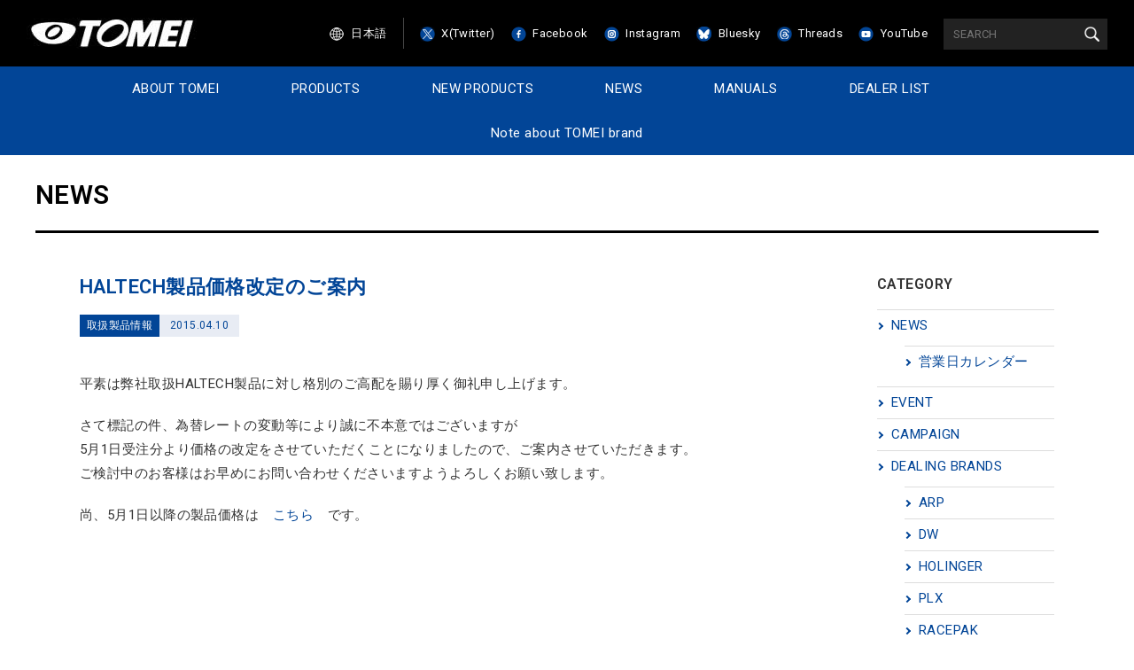

--- FILE ---
content_type: text/html; charset=UTF-8
request_url: https://www.tomei-p.co.jp/news/sales-info/720/
body_size: 4785
content:
<!doctype html>
<html>
  <head>
    <meta charset="UTF-8">
    <meta name="description" content="1968年にチューナーで日産ワークスドライバーでもあった鈴木誠一が城北ライダースの仲間とともに「東名自動車」を設立し、2018年で創業50年を迎えます。そう、東名は「車好き」「チューニング好き」が集まって設立された会社です。">
    <meta name="keywords" content="東名パワード,'TOMEI POWERED',TOMEI,TOKYO,東京,町田,エンジン,カムシャフト">
    <meta name="viewport" content="width=device-width">
    <meta property="og:title" content="TOMEI POWERED INC.">
    <meta property="og:type" content="website">
    <meta property="og:description" content="1968年にチューナーで日産ワークスドライバーでもあった鈴木誠一が城北ライダースの仲間とともに「東名自動車」を設立し、2018年で創業50年を迎えます。そう、東名は「車好き」「チューニング好き」が集まって設立された会社です。">
    <meta property="og:url" content="https://www.tomei-p.co.jp">
    <meta property="og:image" content="https://www.tomei-p.co.jp/wp2016/wp-content/themes/tomei-p/img/og.jpg">
    <meta property="og:site_name" content="TOMEI POWERED INC.">
    <title>HALTECH製品価格改定のご案内 &#8212; TOMEI POWERED INC.</title>
    <link rel="icon" href="/favicon.ico">
    <link rel="stylesheet" href="https://www.tomei-p.co.jp/wp2016/wp-content/themes/tomei-p/css/reset.css">
    <link rel="stylesheet" href="https://fonts.googleapis.com/css?family=Roboto:400,600,900">
    <link rel="stylesheet" href="https://www.tomei-p.co.jp/wp2016/wp-content/themes/tomei-p/js/slick/slick.css">
    <link rel="stylesheet" href="https://www.tomei-p.co.jp/wp2016/wp-content/themes/tomei-p/js/slick/slick-theme.css">
    <link rel="stylesheet" media="all" href="https://www.tomei-p.co.jp/wp2016/wp-content/themes/tomei-p/style.css?0829">
    <script src="https://www.tomei-p.co.jp/wp2016/wp-content/themes/tomei-p/js/jquery.min.js"></script>
    <script src="https://www.tomei-p.co.jp/wp2016/wp-content/themes/tomei-p/js/jquery.easing.min.js"></script>
    <script src="https://www.tomei-p.co.jp/wp2016/wp-content/themes/tomei-p/js/slick/slick.min.js"></script>
    <script src="https://www.tomei-p.co.jp/wp2016/wp-content/themes/tomei-p/script.js?0125"></script>
    <script src="https://www.google-analytics.com/urchin.js"></script>
    <script>
      var _gaq = _gaq || [];
      _gaq.push(['_setAccount', 'UA-2904313-2']);
      _gaq.push(['_trackPageview']);

      (function() {
        var ga = document.createElement('script'); ga.type = 'text/javascript'; ga.async = true;
        ga.src = ('https:' == document.location.protocol ? 'https://ssl' : 'http://www') + '.google-analytics.com/ga.js';
        var s = document.getElementsByTagName('script')[0]; s.parentNode.insertBefore(ga, s);
      })();
    </script>
  </head>

  <body class="single single-post postid-720 single-format-standard haltech%e8%a3%bd%e5%93%81%e4%be%a1%e6%a0%bc%e6%94%b9%e5%ae%9a%e3%81%ae%e3%81%94%e6%a1%88%e5%86%85-2 in-category-sales-info" onunload=""><div id="loading"><div></div></div>

    <div id="fb-root"></div>
    <script>(function(d, s, id) {
      var js, fjs = d.getElementsByTagName(s)[0];
      if (d.getElementById(id)) return;
      js = d.createElement(s); js.id = id;
      js.src = "//connect.facebook.net/ja_JP/sdk.js#xfbml=1&version=v2.7";
      fjs.parentNode.insertBefore(js, fjs);
    }(document, 'script', 'facebook-jssdk'));</script>



    <div id="header-set">

      <header>
        <h1><a href="https://www.tomei-p.co.jp"><img src="https://www.tomei-p.co.jp/wp2016/wp-content/themes/tomei-p/img/header-logo.jpg" alt="TOMEI POWERED INC."></a></h1>

        <nav id="header-nav">
          <ul>
            <li><a href="#" id="lang-en" class="ja"><img src="https://www.tomei-p.co.jp/wp2016/wp-content/themes/tomei-p/img/header-icon-global.jpg" alt=""> ENGLISH</a><a href="#" id="lang-ja" class="en"><img src="https://www.tomei-p.co.jp/wp2016/wp-content/themes/tomei-p/img/header-icon-global.jpg" alt=""> 日本語</a></li>
            <li><a href="https://twitter.com/tomeipowered" target="_blank"><img src="https://www.tomei-p.co.jp/wp2016/wp-content/themes/tomei-p/img/header-icon-tw.jpg" alt=""> X(Twitter)</a></li>
            <li><a href="https://www.facebook.com/TOMEIFuns" target="_blank"><img src="https://www.tomei-p.co.jp/wp2016/wp-content/themes/tomei-p/img/header-icon-fb.jpg" alt=""> Facebook</a></li>
            <li><a href="https://www.instagram.com/tomei_84/" target="_blank"><img src="https://www.tomei-p.co.jp/wp2016/wp-content/themes/tomei-p/img/header-icon-ig.jpg" alt=""> Instagram</a></li>
            <li><a href="https://bsky.app/profile/tomei-p.co.jp" target="_blank"><img src="https://www.tomei-p.co.jp/wp2016/wp-content/themes/tomei-p/img/header-icon-bs.jpg" alt=""> Bluesky</a></li>
            <li><a href="https://www.threads.net/@tomei_84" target="_blank"><img src="https://www.tomei-p.co.jp/wp2016/wp-content/themes/tomei-p/img/header-icon-ts.jpg" alt=""> Threads</a></li>
            <li><a href="https://www.youtube.com/channel/UCuIlE4EatWlCLe9p060Iaaw" target="_blank"><img src="https://www.tomei-p.co.jp/wp2016/wp-content/themes/tomei-p/img/header-icon-yt.jpg" alt=""> YouTube</a></li>
            <li>
              <form action="/products/" method="get">
                <input type="hidden" name="type" value="1">
                <input type="text" name="keyword" placeholder="SEARCH"><input type="submit" value="">
              </form>
            </li>
          </ul>
        </nav>
      </header>

      <nav id="g-navi">
        <ul>
          <li><a href="https://www.tomei-p.co.jp/about/"><span class="ja">東名パワードとは</span><span class="en">ABOUT TOMEI</span></a></li>
          <li><a href="https://www.tomei-p.co.jp/products/"><span class="ja">製品検索</span><span class="en">PRODUCTS</span></a></li>
          <li><a href="https://www.tomei-p.co.jp/media/"><span class="ja">新製品</span><span class="en">NEW PRODUCTS</span></a></li>
          <li><a href="https://www.tomei-p.co.jp/news/"><span class="ja">お知らせ</span><span class="en">NEWS</span></a></li>
          <li><a href="https://www.tomei-p.co.jp/manuals/"><span class="ja">取扱説明書</span><span class="en">MANUALS</span></a></li>
          <li><a href="https://www.tomei-p.co.jp/dealer/"><span class="ja">ディーラーリスト</span><span class="en">DEALER LIST</a></span></li>
          <li><span class="ja"><a href="https://tomei-p.stores.jp/" target="_blank">オンラインストア</a></span></li>
　　　　　<li><span class="en"><a href="https://www.tomei-p.co.jp/tomei-brand/">Note about TOMEI brand</a></span></li>
        </ul>
      </nav>

      <div id="g-navi-btn" class="sp"><img src="https://www.tomei-p.co.jp/wp2016/wp-content/themes/tomei-p/img/header-sp-btn.png" alt=""></div>

    </div>



    <div id="wrapper">

      <div id="page-header"></div>

      <div id="main"><!-- archive.php -->
        <h2 class="content-title"><span class="ja">お知らせ</span><span class="en">NEWS</span></h2>

        <div id="news-archive">
          <div id="left">
                          <article class="post-720 post type-post status-publish format-standard hentry category-sales-info">
                <h3 class="post-title"><a href="https://www.tomei-p.co.jp/news/sales-info/720/">HALTECH製品価格改定のご案内</a></h3>
                <div class="post-cat"><span class="ja">取扱製品情報</span><span class="en">取扱製品情報</span></div><div class="post-date">2015.04.10</div>
                <div class="content-body"><p>平素は弊社取扱HALTECH製品に対し格別のご高配を賜り厚く御礼申し上げます。</p>
<p>さて標記の件、為替レートの変動等により誠に不本意ではございますが<br />
5月1日受注分より価格の改定をさせていただくことになりましたので、ご案内させていただきます。<br />
ご検討中のお客様はお早めにお問い合わせくださいますようよろしくお願い致します。</p>
<p>尚、5月1日以降の製品価格は　<a href="http://www.tomei-p.co.jp/pricelist/news/haltech201505.pdf">こちら</a>　です。</p>
</div>
              </article>

                      </div>

          <div id="right">
            <h4><span class="ja">カテゴリー</span><span class="en">CATEGORY</span></h4>
            <div id="side-category">
              <ul class="ja">
                	<li class="cat-item cat-item-13"><a href="https://www.tomei-p.co.jp/news/category/info/" >お知らせ</a>
<ul class='children'>
	<li class="cat-item cat-item-34"><a href="https://www.tomei-p.co.jp/news/category/info/business-calendar/" >営業日カレンダー</a>
</li>
</ul>
</li>
	<li class="cat-item cat-item-14"><a href="https://www.tomei-p.co.jp/news/category/event/" >イベント情報</a>
</li>
	<li class="cat-item cat-item-15"><a href="https://www.tomei-p.co.jp/news/category/campaign/" >キャンペーン</a>
</li>
	<li class="cat-item cat-item-16"><a href="https://www.tomei-p.co.jp/news/category/sales-info/" >取扱製品情報</a>
<ul class='children'>
	<li class="cat-item cat-item-19"><a href="https://www.tomei-p.co.jp/news/category/sales-info/arp/" >ARP</a>
</li>
	<li class="cat-item cat-item-32"><a href="https://www.tomei-p.co.jp/news/category/sales-info/dw/" >DW</a>
</li>
	<li class="cat-item cat-item-21"><a href="https://www.tomei-p.co.jp/news/category/sales-info/holinger/" >HOLINGER</a>
</li>
	<li class="cat-item cat-item-22"><a href="https://www.tomei-p.co.jp/news/category/sales-info/plx/" >PLX</a>
</li>
	<li class="cat-item cat-item-23"><a href="https://www.tomei-p.co.jp/news/category/sales-info/racepak/" >RACEPAK</a>
</li>
</ul>
</li>
	<li class="cat-item cat-item-35"><a href="https://www.tomei-p.co.jp/news/category/%e6%8e%a1%e7%94%a8%e6%83%85%e5%a0%b1/" >採用情報</a>
</li>
	<li class="cat-item cat-item-18"><a href="https://www.tomei-p.co.jp/news/category/product-info/" >製品情報</a>
<ul class='children'>
	<li class="cat-item cat-item-33"><a href="https://www.tomei-p.co.jp/news/category/product-info/nla/" >生産廃止</a>
</li>
</ul>
</li>
              </ul>
              <ul class="en" id="side-category-en">
                	<li class="cat-item cat-item-13"><a href="https://www.tomei-p.co.jp/news/category/info/" >お知らせ</a>
<ul class='children'>
	<li class="cat-item cat-item-34"><a href="https://www.tomei-p.co.jp/news/category/info/business-calendar/" >営業日カレンダー</a>
</li>
</ul>
</li>
	<li class="cat-item cat-item-14"><a href="https://www.tomei-p.co.jp/news/category/event/" >イベント情報</a>
</li>
	<li class="cat-item cat-item-15"><a href="https://www.tomei-p.co.jp/news/category/campaign/" >キャンペーン</a>
</li>
	<li class="cat-item cat-item-16"><a href="https://www.tomei-p.co.jp/news/category/sales-info/" >取扱製品情報</a>
<ul class='children'>
	<li class="cat-item cat-item-19"><a href="https://www.tomei-p.co.jp/news/category/sales-info/arp/" >ARP</a>
</li>
	<li class="cat-item cat-item-32"><a href="https://www.tomei-p.co.jp/news/category/sales-info/dw/" >DW</a>
</li>
	<li class="cat-item cat-item-21"><a href="https://www.tomei-p.co.jp/news/category/sales-info/holinger/" >HOLINGER</a>
</li>
	<li class="cat-item cat-item-22"><a href="https://www.tomei-p.co.jp/news/category/sales-info/plx/" >PLX</a>
</li>
	<li class="cat-item cat-item-23"><a href="https://www.tomei-p.co.jp/news/category/sales-info/racepak/" >RACEPAK</a>
</li>
</ul>
</li>
	<li class="cat-item cat-item-35"><a href="https://www.tomei-p.co.jp/news/category/%e6%8e%a1%e7%94%a8%e6%83%85%e5%a0%b1/" >採用情報</a>
</li>
	<li class="cat-item cat-item-18"><a href="https://www.tomei-p.co.jp/news/category/product-info/" >製品情報</a>
<ul class='children'>
	<li class="cat-item cat-item-33"><a href="https://www.tomei-p.co.jp/news/category/product-info/nla/" >生産廃止</a>
</li>
</ul>
</li>
              </ul>
              <script>
                $(function(){
                  var en = $('#side-category-en').html();
                  en = en.replace(/お知らせ/g, 'NEWS').replace(/イベント情報/g, 'EVENT').replace(/キャンペーン/g,'CAMPAIGN').replace(/取扱製品情報/g,'DEALING BRANDS').replace(/製品情報/g,'PRODUCTS');
                  $('#side-category-en').html(en);
                });
              </script>
            </div>

            <h4><span class="ja">アーカイブ</span><span class="en">ARCHIVE</span></h4>
            <div id="side-archive">
              <select name="archive-dropdown" onChange='document.location.href=this.options[this.selectedIndex].value;' class="ja">
                <option value="">月を選択</option>
                	<option value='https://www.tomei-p.co.jp/news/date/2026/02/'> 2026年2月 &nbsp;(1)</option>
	<option value='https://www.tomei-p.co.jp/news/date/2026/01/'> 2026年1月 &nbsp;(8)</option>
	<option value='https://www.tomei-p.co.jp/news/date/2025/12/'> 2025年12月 &nbsp;(8)</option>
	<option value='https://www.tomei-p.co.jp/news/date/2025/11/'> 2025年11月 &nbsp;(7)</option>
	<option value='https://www.tomei-p.co.jp/news/date/2025/10/'> 2025年10月 &nbsp;(6)</option>
	<option value='https://www.tomei-p.co.jp/news/date/2025/09/'> 2025年9月 &nbsp;(3)</option>
	<option value='https://www.tomei-p.co.jp/news/date/2025/08/'> 2025年8月 &nbsp;(8)</option>
	<option value='https://www.tomei-p.co.jp/news/date/2025/07/'> 2025年7月 &nbsp;(7)</option>
	<option value='https://www.tomei-p.co.jp/news/date/2025/06/'> 2025年6月 &nbsp;(4)</option>
	<option value='https://www.tomei-p.co.jp/news/date/2025/05/'> 2025年5月 &nbsp;(10)</option>
	<option value='https://www.tomei-p.co.jp/news/date/2025/04/'> 2025年4月 &nbsp;(4)</option>
	<option value='https://www.tomei-p.co.jp/news/date/2025/03/'> 2025年3月 &nbsp;(4)</option>
	<option value='https://www.tomei-p.co.jp/news/date/2025/02/'> 2025年2月 &nbsp;(2)</option>
	<option value='https://www.tomei-p.co.jp/news/date/2025/01/'> 2025年1月 &nbsp;(7)</option>
	<option value='https://www.tomei-p.co.jp/news/date/2024/12/'> 2024年12月 &nbsp;(3)</option>
	<option value='https://www.tomei-p.co.jp/news/date/2024/11/'> 2024年11月 &nbsp;(5)</option>
	<option value='https://www.tomei-p.co.jp/news/date/2024/10/'> 2024年10月 &nbsp;(2)</option>
	<option value='https://www.tomei-p.co.jp/news/date/2024/09/'> 2024年9月 &nbsp;(4)</option>
	<option value='https://www.tomei-p.co.jp/news/date/2024/08/'> 2024年8月 &nbsp;(6)</option>
	<option value='https://www.tomei-p.co.jp/news/date/2024/07/'> 2024年7月 &nbsp;(3)</option>
	<option value='https://www.tomei-p.co.jp/news/date/2024/06/'> 2024年6月 &nbsp;(3)</option>
	<option value='https://www.tomei-p.co.jp/news/date/2024/05/'> 2024年5月 &nbsp;(7)</option>
	<option value='https://www.tomei-p.co.jp/news/date/2024/04/'> 2024年4月 &nbsp;(3)</option>
	<option value='https://www.tomei-p.co.jp/news/date/2024/03/'> 2024年3月 &nbsp;(4)</option>
	<option value='https://www.tomei-p.co.jp/news/date/2024/02/'> 2024年2月 &nbsp;(1)</option>
	<option value='https://www.tomei-p.co.jp/news/date/2024/01/'> 2024年1月 &nbsp;(3)</option>
	<option value='https://www.tomei-p.co.jp/news/date/2023/12/'> 2023年12月 &nbsp;(8)</option>
	<option value='https://www.tomei-p.co.jp/news/date/2023/11/'> 2023年11月 &nbsp;(5)</option>
	<option value='https://www.tomei-p.co.jp/news/date/2023/10/'> 2023年10月 &nbsp;(6)</option>
	<option value='https://www.tomei-p.co.jp/news/date/2023/09/'> 2023年9月 &nbsp;(2)</option>
	<option value='https://www.tomei-p.co.jp/news/date/2023/08/'> 2023年8月 &nbsp;(4)</option>
	<option value='https://www.tomei-p.co.jp/news/date/2023/07/'> 2023年7月 &nbsp;(4)</option>
	<option value='https://www.tomei-p.co.jp/news/date/2023/06/'> 2023年6月 &nbsp;(4)</option>
	<option value='https://www.tomei-p.co.jp/news/date/2023/05/'> 2023年5月 &nbsp;(2)</option>
	<option value='https://www.tomei-p.co.jp/news/date/2023/04/'> 2023年4月 &nbsp;(6)</option>
	<option value='https://www.tomei-p.co.jp/news/date/2023/03/'> 2023年3月 &nbsp;(5)</option>
	<option value='https://www.tomei-p.co.jp/news/date/2023/02/'> 2023年2月 &nbsp;(4)</option>
	<option value='https://www.tomei-p.co.jp/news/date/2023/01/'> 2023年1月 &nbsp;(4)</option>
	<option value='https://www.tomei-p.co.jp/news/date/2022/12/'> 2022年12月 &nbsp;(5)</option>
	<option value='https://www.tomei-p.co.jp/news/date/2022/11/'> 2022年11月 &nbsp;(3)</option>
	<option value='https://www.tomei-p.co.jp/news/date/2022/10/'> 2022年10月 &nbsp;(5)</option>
	<option value='https://www.tomei-p.co.jp/news/date/2022/09/'> 2022年9月 &nbsp;(7)</option>
	<option value='https://www.tomei-p.co.jp/news/date/2022/08/'> 2022年8月 &nbsp;(4)</option>
	<option value='https://www.tomei-p.co.jp/news/date/2022/07/'> 2022年7月 &nbsp;(5)</option>
	<option value='https://www.tomei-p.co.jp/news/date/2022/06/'> 2022年6月 &nbsp;(5)</option>
	<option value='https://www.tomei-p.co.jp/news/date/2022/05/'> 2022年5月 &nbsp;(5)</option>
	<option value='https://www.tomei-p.co.jp/news/date/2022/04/'> 2022年4月 &nbsp;(7)</option>
	<option value='https://www.tomei-p.co.jp/news/date/2022/03/'> 2022年3月 &nbsp;(4)</option>
	<option value='https://www.tomei-p.co.jp/news/date/2022/02/'> 2022年2月 &nbsp;(4)</option>
	<option value='https://www.tomei-p.co.jp/news/date/2022/01/'> 2022年1月 &nbsp;(5)</option>
	<option value='https://www.tomei-p.co.jp/news/date/2021/12/'> 2021年12月 &nbsp;(5)</option>
	<option value='https://www.tomei-p.co.jp/news/date/2021/11/'> 2021年11月 &nbsp;(3)</option>
	<option value='https://www.tomei-p.co.jp/news/date/2021/10/'> 2021年10月 &nbsp;(2)</option>
	<option value='https://www.tomei-p.co.jp/news/date/2021/09/'> 2021年9月 &nbsp;(4)</option>
	<option value='https://www.tomei-p.co.jp/news/date/2021/08/'> 2021年8月 &nbsp;(2)</option>
	<option value='https://www.tomei-p.co.jp/news/date/2021/07/'> 2021年7月 &nbsp;(4)</option>
	<option value='https://www.tomei-p.co.jp/news/date/2021/06/'> 2021年6月 &nbsp;(6)</option>
	<option value='https://www.tomei-p.co.jp/news/date/2021/05/'> 2021年5月 &nbsp;(6)</option>
	<option value='https://www.tomei-p.co.jp/news/date/2021/04/'> 2021年4月 &nbsp;(7)</option>
	<option value='https://www.tomei-p.co.jp/news/date/2021/03/'> 2021年3月 &nbsp;(7)</option>
	<option value='https://www.tomei-p.co.jp/news/date/2021/02/'> 2021年2月 &nbsp;(2)</option>
	<option value='https://www.tomei-p.co.jp/news/date/2021/01/'> 2021年1月 &nbsp;(3)</option>
	<option value='https://www.tomei-p.co.jp/news/date/2020/12/'> 2020年12月 &nbsp;(2)</option>
	<option value='https://www.tomei-p.co.jp/news/date/2020/11/'> 2020年11月 &nbsp;(3)</option>
	<option value='https://www.tomei-p.co.jp/news/date/2020/10/'> 2020年10月 &nbsp;(3)</option>
	<option value='https://www.tomei-p.co.jp/news/date/2020/09/'> 2020年9月 &nbsp;(3)</option>
	<option value='https://www.tomei-p.co.jp/news/date/2020/08/'> 2020年8月 &nbsp;(3)</option>
	<option value='https://www.tomei-p.co.jp/news/date/2020/07/'> 2020年7月 &nbsp;(4)</option>
	<option value='https://www.tomei-p.co.jp/news/date/2020/06/'> 2020年6月 &nbsp;(6)</option>
	<option value='https://www.tomei-p.co.jp/news/date/2020/05/'> 2020年5月 &nbsp;(1)</option>
	<option value='https://www.tomei-p.co.jp/news/date/2020/04/'> 2020年4月 &nbsp;(2)</option>
	<option value='https://www.tomei-p.co.jp/news/date/2020/03/'> 2020年3月 &nbsp;(2)</option>
	<option value='https://www.tomei-p.co.jp/news/date/2020/02/'> 2020年2月 &nbsp;(4)</option>
	<option value='https://www.tomei-p.co.jp/news/date/2020/01/'> 2020年1月 &nbsp;(3)</option>
	<option value='https://www.tomei-p.co.jp/news/date/2019/12/'> 2019年12月 &nbsp;(4)</option>
	<option value='https://www.tomei-p.co.jp/news/date/2019/11/'> 2019年11月 &nbsp;(6)</option>
	<option value='https://www.tomei-p.co.jp/news/date/2019/10/'> 2019年10月 &nbsp;(5)</option>
	<option value='https://www.tomei-p.co.jp/news/date/2019/09/'> 2019年9月 &nbsp;(5)</option>
	<option value='https://www.tomei-p.co.jp/news/date/2019/08/'> 2019年8月 &nbsp;(3)</option>
	<option value='https://www.tomei-p.co.jp/news/date/2019/07/'> 2019年7月 &nbsp;(5)</option>
	<option value='https://www.tomei-p.co.jp/news/date/2019/06/'> 2019年6月 &nbsp;(4)</option>
	<option value='https://www.tomei-p.co.jp/news/date/2019/05/'> 2019年5月 &nbsp;(3)</option>
	<option value='https://www.tomei-p.co.jp/news/date/2019/04/'> 2019年4月 &nbsp;(2)</option>
	<option value='https://www.tomei-p.co.jp/news/date/2019/03/'> 2019年3月 &nbsp;(6)</option>
	<option value='https://www.tomei-p.co.jp/news/date/2019/02/'> 2019年2月 &nbsp;(5)</option>
	<option value='https://www.tomei-p.co.jp/news/date/2019/01/'> 2019年1月 &nbsp;(3)</option>
	<option value='https://www.tomei-p.co.jp/news/date/2018/12/'> 2018年12月 &nbsp;(8)</option>
	<option value='https://www.tomei-p.co.jp/news/date/2018/11/'> 2018年11月 &nbsp;(7)</option>
	<option value='https://www.tomei-p.co.jp/news/date/2018/10/'> 2018年10月 &nbsp;(4)</option>
	<option value='https://www.tomei-p.co.jp/news/date/2018/09/'> 2018年9月 &nbsp;(3)</option>
	<option value='https://www.tomei-p.co.jp/news/date/2018/08/'> 2018年8月 &nbsp;(4)</option>
	<option value='https://www.tomei-p.co.jp/news/date/2018/07/'> 2018年7月 &nbsp;(3)</option>
	<option value='https://www.tomei-p.co.jp/news/date/2018/06/'> 2018年6月 &nbsp;(3)</option>
	<option value='https://www.tomei-p.co.jp/news/date/2018/05/'> 2018年5月 &nbsp;(3)</option>
	<option value='https://www.tomei-p.co.jp/news/date/2018/04/'> 2018年4月 &nbsp;(4)</option>
	<option value='https://www.tomei-p.co.jp/news/date/2018/03/'> 2018年3月 &nbsp;(5)</option>
	<option value='https://www.tomei-p.co.jp/news/date/2018/02/'> 2018年2月 &nbsp;(6)</option>
	<option value='https://www.tomei-p.co.jp/news/date/2018/01/'> 2018年1月 &nbsp;(4)</option>
	<option value='https://www.tomei-p.co.jp/news/date/2017/12/'> 2017年12月 &nbsp;(2)</option>
	<option value='https://www.tomei-p.co.jp/news/date/2017/11/'> 2017年11月 &nbsp;(6)</option>
	<option value='https://www.tomei-p.co.jp/news/date/2017/10/'> 2017年10月 &nbsp;(3)</option>
	<option value='https://www.tomei-p.co.jp/news/date/2017/09/'> 2017年9月 &nbsp;(1)</option>
	<option value='https://www.tomei-p.co.jp/news/date/2017/08/'> 2017年8月 &nbsp;(3)</option>
	<option value='https://www.tomei-p.co.jp/news/date/2017/07/'> 2017年7月 &nbsp;(5)</option>
	<option value='https://www.tomei-p.co.jp/news/date/2017/06/'> 2017年6月 &nbsp;(5)</option>
	<option value='https://www.tomei-p.co.jp/news/date/2017/05/'> 2017年5月 &nbsp;(3)</option>
	<option value='https://www.tomei-p.co.jp/news/date/2017/04/'> 2017年4月 &nbsp;(2)</option>
	<option value='https://www.tomei-p.co.jp/news/date/2017/03/'> 2017年3月 &nbsp;(4)</option>
	<option value='https://www.tomei-p.co.jp/news/date/2017/02/'> 2017年2月 &nbsp;(2)</option>
	<option value='https://www.tomei-p.co.jp/news/date/2017/01/'> 2017年1月 &nbsp;(2)</option>
	<option value='https://www.tomei-p.co.jp/news/date/2016/12/'> 2016年12月 &nbsp;(4)</option>
	<option value='https://www.tomei-p.co.jp/news/date/2016/11/'> 2016年11月 &nbsp;(4)</option>
	<option value='https://www.tomei-p.co.jp/news/date/2016/10/'> 2016年10月 &nbsp;(3)</option>
	<option value='https://www.tomei-p.co.jp/news/date/2016/09/'> 2016年9月 &nbsp;(2)</option>
	<option value='https://www.tomei-p.co.jp/news/date/2016/08/'> 2016年8月 &nbsp;(5)</option>
	<option value='https://www.tomei-p.co.jp/news/date/2016/07/'> 2016年7月 &nbsp;(5)</option>
	<option value='https://www.tomei-p.co.jp/news/date/2016/06/'> 2016年6月 &nbsp;(1)</option>
	<option value='https://www.tomei-p.co.jp/news/date/2016/04/'> 2016年4月 &nbsp;(6)</option>
	<option value='https://www.tomei-p.co.jp/news/date/2016/03/'> 2016年3月 &nbsp;(3)</option>
	<option value='https://www.tomei-p.co.jp/news/date/2016/02/'> 2016年2月 &nbsp;(2)</option>
	<option value='https://www.tomei-p.co.jp/news/date/2016/01/'> 2016年1月 &nbsp;(7)</option>
	<option value='https://www.tomei-p.co.jp/news/date/2015/12/'> 2015年12月 &nbsp;(3)</option>
	<option value='https://www.tomei-p.co.jp/news/date/2015/11/'> 2015年11月 &nbsp;(2)</option>
	<option value='https://www.tomei-p.co.jp/news/date/2015/10/'> 2015年10月 &nbsp;(4)</option>
	<option value='https://www.tomei-p.co.jp/news/date/2015/09/'> 2015年9月 &nbsp;(3)</option>
	<option value='https://www.tomei-p.co.jp/news/date/2015/08/'> 2015年8月 &nbsp;(1)</option>
	<option value='https://www.tomei-p.co.jp/news/date/2015/07/'> 2015年7月 &nbsp;(4)</option>
	<option value='https://www.tomei-p.co.jp/news/date/2015/06/'> 2015年6月 &nbsp;(2)</option>
	<option value='https://www.tomei-p.co.jp/news/date/2015/05/'> 2015年5月 &nbsp;(2)</option>
	<option value='https://www.tomei-p.co.jp/news/date/2015/04/'> 2015年4月 &nbsp;(11)</option>
	<option value='https://www.tomei-p.co.jp/news/date/2015/03/'> 2015年3月 &nbsp;(1)</option>
	<option value='https://www.tomei-p.co.jp/news/date/2015/02/'> 2015年2月 &nbsp;(2)</option>
	<option value='https://www.tomei-p.co.jp/news/date/2015/01/'> 2015年1月 &nbsp;(2)</option>
	<option value='https://www.tomei-p.co.jp/news/date/2014/12/'> 2014年12月 &nbsp;(1)</option>
	<option value='https://www.tomei-p.co.jp/news/date/2014/11/'> 2014年11月 &nbsp;(1)</option>
	<option value='https://www.tomei-p.co.jp/news/date/2014/10/'> 2014年10月 &nbsp;(8)</option>
	<option value='https://www.tomei-p.co.jp/news/date/2014/09/'> 2014年9月 &nbsp;(3)</option>
	<option value='https://www.tomei-p.co.jp/news/date/2014/08/'> 2014年8月 &nbsp;(5)</option>
	<option value='https://www.tomei-p.co.jp/news/date/2014/07/'> 2014年7月 &nbsp;(4)</option>
	<option value='https://www.tomei-p.co.jp/news/date/2014/06/'> 2014年6月 &nbsp;(1)</option>
              </select>
              <select name="archive-dropdown" onChange='document.location.href=this.options[this.selectedIndex].value;' class="en" id="side-archive-en">
                <option value="">月を選択</option>
                	<option value='https://www.tomei-p.co.jp/news/date/2026/02/'> 2026年2月 &nbsp;(1)</option>
	<option value='https://www.tomei-p.co.jp/news/date/2026/01/'> 2026年1月 &nbsp;(8)</option>
	<option value='https://www.tomei-p.co.jp/news/date/2025/12/'> 2025年12月 &nbsp;(8)</option>
	<option value='https://www.tomei-p.co.jp/news/date/2025/11/'> 2025年11月 &nbsp;(7)</option>
	<option value='https://www.tomei-p.co.jp/news/date/2025/10/'> 2025年10月 &nbsp;(6)</option>
	<option value='https://www.tomei-p.co.jp/news/date/2025/09/'> 2025年9月 &nbsp;(3)</option>
	<option value='https://www.tomei-p.co.jp/news/date/2025/08/'> 2025年8月 &nbsp;(8)</option>
	<option value='https://www.tomei-p.co.jp/news/date/2025/07/'> 2025年7月 &nbsp;(7)</option>
	<option value='https://www.tomei-p.co.jp/news/date/2025/06/'> 2025年6月 &nbsp;(4)</option>
	<option value='https://www.tomei-p.co.jp/news/date/2025/05/'> 2025年5月 &nbsp;(10)</option>
	<option value='https://www.tomei-p.co.jp/news/date/2025/04/'> 2025年4月 &nbsp;(4)</option>
	<option value='https://www.tomei-p.co.jp/news/date/2025/03/'> 2025年3月 &nbsp;(4)</option>
	<option value='https://www.tomei-p.co.jp/news/date/2025/02/'> 2025年2月 &nbsp;(2)</option>
	<option value='https://www.tomei-p.co.jp/news/date/2025/01/'> 2025年1月 &nbsp;(7)</option>
	<option value='https://www.tomei-p.co.jp/news/date/2024/12/'> 2024年12月 &nbsp;(3)</option>
	<option value='https://www.tomei-p.co.jp/news/date/2024/11/'> 2024年11月 &nbsp;(5)</option>
	<option value='https://www.tomei-p.co.jp/news/date/2024/10/'> 2024年10月 &nbsp;(2)</option>
	<option value='https://www.tomei-p.co.jp/news/date/2024/09/'> 2024年9月 &nbsp;(4)</option>
	<option value='https://www.tomei-p.co.jp/news/date/2024/08/'> 2024年8月 &nbsp;(6)</option>
	<option value='https://www.tomei-p.co.jp/news/date/2024/07/'> 2024年7月 &nbsp;(3)</option>
	<option value='https://www.tomei-p.co.jp/news/date/2024/06/'> 2024年6月 &nbsp;(3)</option>
	<option value='https://www.tomei-p.co.jp/news/date/2024/05/'> 2024年5月 &nbsp;(7)</option>
	<option value='https://www.tomei-p.co.jp/news/date/2024/04/'> 2024年4月 &nbsp;(3)</option>
	<option value='https://www.tomei-p.co.jp/news/date/2024/03/'> 2024年3月 &nbsp;(4)</option>
	<option value='https://www.tomei-p.co.jp/news/date/2024/02/'> 2024年2月 &nbsp;(1)</option>
	<option value='https://www.tomei-p.co.jp/news/date/2024/01/'> 2024年1月 &nbsp;(3)</option>
	<option value='https://www.tomei-p.co.jp/news/date/2023/12/'> 2023年12月 &nbsp;(8)</option>
	<option value='https://www.tomei-p.co.jp/news/date/2023/11/'> 2023年11月 &nbsp;(5)</option>
	<option value='https://www.tomei-p.co.jp/news/date/2023/10/'> 2023年10月 &nbsp;(6)</option>
	<option value='https://www.tomei-p.co.jp/news/date/2023/09/'> 2023年9月 &nbsp;(2)</option>
	<option value='https://www.tomei-p.co.jp/news/date/2023/08/'> 2023年8月 &nbsp;(4)</option>
	<option value='https://www.tomei-p.co.jp/news/date/2023/07/'> 2023年7月 &nbsp;(4)</option>
	<option value='https://www.tomei-p.co.jp/news/date/2023/06/'> 2023年6月 &nbsp;(4)</option>
	<option value='https://www.tomei-p.co.jp/news/date/2023/05/'> 2023年5月 &nbsp;(2)</option>
	<option value='https://www.tomei-p.co.jp/news/date/2023/04/'> 2023年4月 &nbsp;(6)</option>
	<option value='https://www.tomei-p.co.jp/news/date/2023/03/'> 2023年3月 &nbsp;(5)</option>
	<option value='https://www.tomei-p.co.jp/news/date/2023/02/'> 2023年2月 &nbsp;(4)</option>
	<option value='https://www.tomei-p.co.jp/news/date/2023/01/'> 2023年1月 &nbsp;(4)</option>
	<option value='https://www.tomei-p.co.jp/news/date/2022/12/'> 2022年12月 &nbsp;(5)</option>
	<option value='https://www.tomei-p.co.jp/news/date/2022/11/'> 2022年11月 &nbsp;(3)</option>
	<option value='https://www.tomei-p.co.jp/news/date/2022/10/'> 2022年10月 &nbsp;(5)</option>
	<option value='https://www.tomei-p.co.jp/news/date/2022/09/'> 2022年9月 &nbsp;(7)</option>
	<option value='https://www.tomei-p.co.jp/news/date/2022/08/'> 2022年8月 &nbsp;(4)</option>
	<option value='https://www.tomei-p.co.jp/news/date/2022/07/'> 2022年7月 &nbsp;(5)</option>
	<option value='https://www.tomei-p.co.jp/news/date/2022/06/'> 2022年6月 &nbsp;(5)</option>
	<option value='https://www.tomei-p.co.jp/news/date/2022/05/'> 2022年5月 &nbsp;(5)</option>
	<option value='https://www.tomei-p.co.jp/news/date/2022/04/'> 2022年4月 &nbsp;(7)</option>
	<option value='https://www.tomei-p.co.jp/news/date/2022/03/'> 2022年3月 &nbsp;(4)</option>
	<option value='https://www.tomei-p.co.jp/news/date/2022/02/'> 2022年2月 &nbsp;(4)</option>
	<option value='https://www.tomei-p.co.jp/news/date/2022/01/'> 2022年1月 &nbsp;(5)</option>
	<option value='https://www.tomei-p.co.jp/news/date/2021/12/'> 2021年12月 &nbsp;(5)</option>
	<option value='https://www.tomei-p.co.jp/news/date/2021/11/'> 2021年11月 &nbsp;(3)</option>
	<option value='https://www.tomei-p.co.jp/news/date/2021/10/'> 2021年10月 &nbsp;(2)</option>
	<option value='https://www.tomei-p.co.jp/news/date/2021/09/'> 2021年9月 &nbsp;(4)</option>
	<option value='https://www.tomei-p.co.jp/news/date/2021/08/'> 2021年8月 &nbsp;(2)</option>
	<option value='https://www.tomei-p.co.jp/news/date/2021/07/'> 2021年7月 &nbsp;(4)</option>
	<option value='https://www.tomei-p.co.jp/news/date/2021/06/'> 2021年6月 &nbsp;(6)</option>
	<option value='https://www.tomei-p.co.jp/news/date/2021/05/'> 2021年5月 &nbsp;(6)</option>
	<option value='https://www.tomei-p.co.jp/news/date/2021/04/'> 2021年4月 &nbsp;(7)</option>
	<option value='https://www.tomei-p.co.jp/news/date/2021/03/'> 2021年3月 &nbsp;(7)</option>
	<option value='https://www.tomei-p.co.jp/news/date/2021/02/'> 2021年2月 &nbsp;(2)</option>
	<option value='https://www.tomei-p.co.jp/news/date/2021/01/'> 2021年1月 &nbsp;(3)</option>
	<option value='https://www.tomei-p.co.jp/news/date/2020/12/'> 2020年12月 &nbsp;(2)</option>
	<option value='https://www.tomei-p.co.jp/news/date/2020/11/'> 2020年11月 &nbsp;(3)</option>
	<option value='https://www.tomei-p.co.jp/news/date/2020/10/'> 2020年10月 &nbsp;(3)</option>
	<option value='https://www.tomei-p.co.jp/news/date/2020/09/'> 2020年9月 &nbsp;(3)</option>
	<option value='https://www.tomei-p.co.jp/news/date/2020/08/'> 2020年8月 &nbsp;(3)</option>
	<option value='https://www.tomei-p.co.jp/news/date/2020/07/'> 2020年7月 &nbsp;(4)</option>
	<option value='https://www.tomei-p.co.jp/news/date/2020/06/'> 2020年6月 &nbsp;(6)</option>
	<option value='https://www.tomei-p.co.jp/news/date/2020/05/'> 2020年5月 &nbsp;(1)</option>
	<option value='https://www.tomei-p.co.jp/news/date/2020/04/'> 2020年4月 &nbsp;(2)</option>
	<option value='https://www.tomei-p.co.jp/news/date/2020/03/'> 2020年3月 &nbsp;(2)</option>
	<option value='https://www.tomei-p.co.jp/news/date/2020/02/'> 2020年2月 &nbsp;(4)</option>
	<option value='https://www.tomei-p.co.jp/news/date/2020/01/'> 2020年1月 &nbsp;(3)</option>
	<option value='https://www.tomei-p.co.jp/news/date/2019/12/'> 2019年12月 &nbsp;(4)</option>
	<option value='https://www.tomei-p.co.jp/news/date/2019/11/'> 2019年11月 &nbsp;(6)</option>
	<option value='https://www.tomei-p.co.jp/news/date/2019/10/'> 2019年10月 &nbsp;(5)</option>
	<option value='https://www.tomei-p.co.jp/news/date/2019/09/'> 2019年9月 &nbsp;(5)</option>
	<option value='https://www.tomei-p.co.jp/news/date/2019/08/'> 2019年8月 &nbsp;(3)</option>
	<option value='https://www.tomei-p.co.jp/news/date/2019/07/'> 2019年7月 &nbsp;(5)</option>
	<option value='https://www.tomei-p.co.jp/news/date/2019/06/'> 2019年6月 &nbsp;(4)</option>
	<option value='https://www.tomei-p.co.jp/news/date/2019/05/'> 2019年5月 &nbsp;(3)</option>
	<option value='https://www.tomei-p.co.jp/news/date/2019/04/'> 2019年4月 &nbsp;(2)</option>
	<option value='https://www.tomei-p.co.jp/news/date/2019/03/'> 2019年3月 &nbsp;(6)</option>
	<option value='https://www.tomei-p.co.jp/news/date/2019/02/'> 2019年2月 &nbsp;(5)</option>
	<option value='https://www.tomei-p.co.jp/news/date/2019/01/'> 2019年1月 &nbsp;(3)</option>
	<option value='https://www.tomei-p.co.jp/news/date/2018/12/'> 2018年12月 &nbsp;(8)</option>
	<option value='https://www.tomei-p.co.jp/news/date/2018/11/'> 2018年11月 &nbsp;(7)</option>
	<option value='https://www.tomei-p.co.jp/news/date/2018/10/'> 2018年10月 &nbsp;(4)</option>
	<option value='https://www.tomei-p.co.jp/news/date/2018/09/'> 2018年9月 &nbsp;(3)</option>
	<option value='https://www.tomei-p.co.jp/news/date/2018/08/'> 2018年8月 &nbsp;(4)</option>
	<option value='https://www.tomei-p.co.jp/news/date/2018/07/'> 2018年7月 &nbsp;(3)</option>
	<option value='https://www.tomei-p.co.jp/news/date/2018/06/'> 2018年6月 &nbsp;(3)</option>
	<option value='https://www.tomei-p.co.jp/news/date/2018/05/'> 2018年5月 &nbsp;(3)</option>
	<option value='https://www.tomei-p.co.jp/news/date/2018/04/'> 2018年4月 &nbsp;(4)</option>
	<option value='https://www.tomei-p.co.jp/news/date/2018/03/'> 2018年3月 &nbsp;(5)</option>
	<option value='https://www.tomei-p.co.jp/news/date/2018/02/'> 2018年2月 &nbsp;(6)</option>
	<option value='https://www.tomei-p.co.jp/news/date/2018/01/'> 2018年1月 &nbsp;(4)</option>
	<option value='https://www.tomei-p.co.jp/news/date/2017/12/'> 2017年12月 &nbsp;(2)</option>
	<option value='https://www.tomei-p.co.jp/news/date/2017/11/'> 2017年11月 &nbsp;(6)</option>
	<option value='https://www.tomei-p.co.jp/news/date/2017/10/'> 2017年10月 &nbsp;(3)</option>
	<option value='https://www.tomei-p.co.jp/news/date/2017/09/'> 2017年9月 &nbsp;(1)</option>
	<option value='https://www.tomei-p.co.jp/news/date/2017/08/'> 2017年8月 &nbsp;(3)</option>
	<option value='https://www.tomei-p.co.jp/news/date/2017/07/'> 2017年7月 &nbsp;(5)</option>
	<option value='https://www.tomei-p.co.jp/news/date/2017/06/'> 2017年6月 &nbsp;(5)</option>
	<option value='https://www.tomei-p.co.jp/news/date/2017/05/'> 2017年5月 &nbsp;(3)</option>
	<option value='https://www.tomei-p.co.jp/news/date/2017/04/'> 2017年4月 &nbsp;(2)</option>
	<option value='https://www.tomei-p.co.jp/news/date/2017/03/'> 2017年3月 &nbsp;(4)</option>
	<option value='https://www.tomei-p.co.jp/news/date/2017/02/'> 2017年2月 &nbsp;(2)</option>
	<option value='https://www.tomei-p.co.jp/news/date/2017/01/'> 2017年1月 &nbsp;(2)</option>
	<option value='https://www.tomei-p.co.jp/news/date/2016/12/'> 2016年12月 &nbsp;(4)</option>
	<option value='https://www.tomei-p.co.jp/news/date/2016/11/'> 2016年11月 &nbsp;(4)</option>
	<option value='https://www.tomei-p.co.jp/news/date/2016/10/'> 2016年10月 &nbsp;(3)</option>
	<option value='https://www.tomei-p.co.jp/news/date/2016/09/'> 2016年9月 &nbsp;(2)</option>
	<option value='https://www.tomei-p.co.jp/news/date/2016/08/'> 2016年8月 &nbsp;(5)</option>
	<option value='https://www.tomei-p.co.jp/news/date/2016/07/'> 2016年7月 &nbsp;(5)</option>
	<option value='https://www.tomei-p.co.jp/news/date/2016/06/'> 2016年6月 &nbsp;(1)</option>
	<option value='https://www.tomei-p.co.jp/news/date/2016/04/'> 2016年4月 &nbsp;(6)</option>
	<option value='https://www.tomei-p.co.jp/news/date/2016/03/'> 2016年3月 &nbsp;(3)</option>
	<option value='https://www.tomei-p.co.jp/news/date/2016/02/'> 2016年2月 &nbsp;(2)</option>
	<option value='https://www.tomei-p.co.jp/news/date/2016/01/'> 2016年1月 &nbsp;(7)</option>
	<option value='https://www.tomei-p.co.jp/news/date/2015/12/'> 2015年12月 &nbsp;(3)</option>
	<option value='https://www.tomei-p.co.jp/news/date/2015/11/'> 2015年11月 &nbsp;(2)</option>
	<option value='https://www.tomei-p.co.jp/news/date/2015/10/'> 2015年10月 &nbsp;(4)</option>
	<option value='https://www.tomei-p.co.jp/news/date/2015/09/'> 2015年9月 &nbsp;(3)</option>
	<option value='https://www.tomei-p.co.jp/news/date/2015/08/'> 2015年8月 &nbsp;(1)</option>
	<option value='https://www.tomei-p.co.jp/news/date/2015/07/'> 2015年7月 &nbsp;(4)</option>
	<option value='https://www.tomei-p.co.jp/news/date/2015/06/'> 2015年6月 &nbsp;(2)</option>
	<option value='https://www.tomei-p.co.jp/news/date/2015/05/'> 2015年5月 &nbsp;(2)</option>
	<option value='https://www.tomei-p.co.jp/news/date/2015/04/'> 2015年4月 &nbsp;(11)</option>
	<option value='https://www.tomei-p.co.jp/news/date/2015/03/'> 2015年3月 &nbsp;(1)</option>
	<option value='https://www.tomei-p.co.jp/news/date/2015/02/'> 2015年2月 &nbsp;(2)</option>
	<option value='https://www.tomei-p.co.jp/news/date/2015/01/'> 2015年1月 &nbsp;(2)</option>
	<option value='https://www.tomei-p.co.jp/news/date/2014/12/'> 2014年12月 &nbsp;(1)</option>
	<option value='https://www.tomei-p.co.jp/news/date/2014/11/'> 2014年11月 &nbsp;(1)</option>
	<option value='https://www.tomei-p.co.jp/news/date/2014/10/'> 2014年10月 &nbsp;(8)</option>
	<option value='https://www.tomei-p.co.jp/news/date/2014/09/'> 2014年9月 &nbsp;(3)</option>
	<option value='https://www.tomei-p.co.jp/news/date/2014/08/'> 2014年8月 &nbsp;(5)</option>
	<option value='https://www.tomei-p.co.jp/news/date/2014/07/'> 2014年7月 &nbsp;(4)</option>
	<option value='https://www.tomei-p.co.jp/news/date/2014/06/'> 2014年6月 &nbsp;(1)</option>
              </select>
              <script>
                $(function(){
                  var en = $('#side-archive-en').html();
                  en = en.replace(/月を選択/g, 'Select month').replace(/年/g, '.').replace(/月/g,'');
                  $('#side-archive-en').html(en);
                });
              </script>
            </div>
          </div>
        </div>

      </div>

      <footer>
        <nav id="footer-nav">
          <ul>
            <li><img src="https://www.tomei-p.co.jp/wp2016/wp-content/themes/tomei-p/img/footer-logo.jpg" alt="TOMEI POWEREWD INC."></li>
            <li><a href="https://www.tomei-p.co.jp/about/profile/"><span class="ja">会社概要</span><span class="en">COMPANY PROFILE</span></a></li>
            <li class="ja"><a href="https://www.tomei-p.co.jp/about/recruit/"><span class="ja">採用情報</span><span class="en">RECRUIT</span></a></li>
            <li><a href="https://www.tomei-p.co.jp/privacy/"><span class="ja">プライバシーポリシー</span><span class="en">PRIVACY POLICY</span></a></li>
          </ul>
        </nav>

        <p id="copyright">&copy; TOMEI POWERED INC.</p>
      </footer>

      <div id="pagetop">
        <a href="#"><img src="https://www.tomei-p.co.jp/wp2016/wp-content/themes/tomei-p/img/pagetop.png" alt="PAGE TOP"></a>
<!-- こっちが元のコード。動かないから上記に差し替え
<a href="#wrapper"><img src="https://www.tomei-p.co.jp/wp2016/wp-content/themes/tomei-p/img/pagetop.png" alt="PAGE TOP"></a>
-->
      </div>
    </div>

  </body>
</html>


--- FILE ---
content_type: text/css
request_url: https://www.tomei-p.co.jp/wp2016/wp-content/themes/tomei-p/style.css?0829
body_size: 7101
content:
/*
Theme Name: TOMEI POWERED INC.
Theme URI: https://tomei-p.co.jp/
Author: MONOGRAPH ARTS INC.
Author URI: http://www.mn-arts.com/
Description: TOMEI POWERED INC. WordPress Theme
Version: 1.0
*/

* {
  word-wrap: break-word;
  word-break: break-all;
}

body {
  background: #fff;
  color: #333;
  font-family: Roboto,'游ゴシック','Yu Gothic','游ゴシック体','YuGothic','ヒラギノ角ゴ Pro W3','Hiragino Kaku Gothic Pro','メイリオ',Meiryo,sans-serif;
  font-size: 15px;
  font-weight: 400;
  line-height: 1;
  letter-spacing: .03em;
  -webkit-text-size-adjust: 100%;
}

a {
  color: #024597;
  text-decoration: none;
  transition: .3s;
}

a:hover {
  opacity: .5;
}

.linkbtn {
  background: #024597;
  display: block;
  color: #fff;
  line-height: 1.5;
  margin: 60px auto 0;
  padding: 15px 0;
  text-align: center;
  width: 300px;
}

img {
  max-width: 100%;
  vertical-align: bottom;
}

td img {
  vertical-align: top;
}

strong,
h2,
h3,
h4,
h5 {
  font-weight: 600;
}

input:focus,
select:focus {
  outline: none;
}

#loading {
  background: #fff;
  background-size: cover;
  height: 100%;
  left: 0;
  position: fixed;
  top: 0;
  width: 100%;
  z-index: 1001;
}

#loading div {
  animation: anime1 .2s linear infinite normal;
  border: 3px solid #024597;
  border-bottom-color: #E8ECF4;
  border-left-color: #E8ECF4;
  border-radius: 50%;
  height: 30px;
  left: 50%;
  margin: -15px 0 0 -15px;
  position: fixed;
  top: 50%;
  width: 30px;
}

@keyframes anime1 {
  from {
  }

  to {
    transform: rotate(360deg);
  }
}

#wrapper {
  min-width: 1150px;
  padding-top: 125px;
}

.sp {
  display: none;
}



/* -------------------- header -------------------- */

#header-set {
  left: 0;
  min-width: 1050px;
  position: fixed;
  top: 0;
  width: 100%;
  z-index: 1000;
}

header {
  background: #000;
  color: #fff;
  height: 35px;
  overflow: hidden;
  padding: 20px 30px;
}

header h1 {
  float: left;
}

header h1 a {
  color: #fff;
}

#header-nav {
  float: right;
}

#header-nav ul {
  overflow: hidden;
}

#header-nav li {
  float: left;
  font-size: 13px;
  line-height: 35px;
  margin: 0 0 0 18px;
}

#header-nav li:nth-child(2) {
  border-left: 1px solid #444;
  padding: 0 0 0 18px;
}

#header-nav a {
  color: #fff;
}

#header-nav img {
  padding: 0 4px 0 0;
  vertical-align: middle;
}

#header-nav input {
  background: #222;
  border: 0;
  box-sizing: border-box;
  color: #fff;
  display: inline-block;
  font-family: Roboto,'游ゴシック','Yu Gothic','游ゴシック体','YuGothic','ヒラギノ角ゴ Pro W3','Hiragino Kaku Gothic Pro','メイリオ',Meiryo,sans-serif;
  font-size: 13px;
  height: 35px;
  line-height: 13px;
  padding: 11px;
  -webkit-appearance: none;
  appearance: none;
}

#header-nav input[type=text] {
  width: 150px;
}

#header-nav input[type=submit] {
  background: #222 url(/wp2016/wp-content/uploads/2017/01/s.png) center center no-repeat;
  background-size: 25px 25px;
  cursor: pointer;
  width: 35px;
}

#g-navi {
  background: #024597;
  text-align: center;
}

#g-navi li {
  display: inline;
}

#g-navi a {
  color: #fff;
  display: inline-block;
  line-height: 50px;
  padding: 0 3%;
}



/* -------------------- footer -------------------- */

#footer-contents {
  background: #024597;
  padding: 70px 0;
}

#footer-contents nav {
  margin: 0 auto;
  max-width: 1150px;
  overflow: hidden;
  width: 95%;
}

#footer-contents ul {
  float: left;
  width: 25%;
}

#footer-contents li {
  color: #fff;
  font-size: 13px;
  padding: 10px 0;
}

#footer-contents li:first-child {
  font-size: 15px;
  margin: 0 0 15px;
}

#footer-contents a {
  color: #fff;
}

footer {
  background: #000;
  color: #fff;
  font-size: 12px;
  line-height: 19px;
  overflow: hidden;
  padding: 20px 30px;
}

#pagetop {
  bottom: 85px;
  opacity: 0;
  position: fixed;
  right: 25px;
  transition: .2s;
  z-index: 100;
}

#pagetop.on {
  opacity: 1;
}

#footer-nav {
  float: left;
}

#footer-nav ul {
  overflow: hidden;
}

#footer-nav li {
  float: left;
  margin: 0 40px 0 0;
}

#footer-nav a {
  color: #fff;
}

#copyright {
  float: right;
}



/* -------------------- home -------------------- */

#main {
  margin: 75px auto 125px;
  position: relative;
}

.home #main {
  margin: 0;
}

section {
  padding: 75px 0;
}

.home section:nth-of-type(2n+1) {
  background: #E8ECF4;
}

h2 {
  border-bottom: 3px solid #000;
  color: #000;
  font-size: 30px;
  line-height: 40px;
  margin: 0 auto 50px;
  padding: 0 0 20px;
  max-width: 1200px;
  width: 95%;
}

.lang-ja h2 .en{
  color: #aaa;
  display: inline-block !important;
  font-size: 13px;
  font-weight: 300;
  padding: 0 0 0 20px;
  vertical-align: bottom;
}

h2 a {
  color: #000;
}

.home #intro {
  background: #000 url(img/top-main.jpg) center center no-repeat;
  background-size: cover;
  height: 150px;
  overflow: hidden;
  padding: 250px 0 0;
  position: relative;
}

.home #screen-l {
  background: #000;
  height: 100%;
  left: 0;
  transform: skew(-15deg,0) translateX(-55%);
  transition: .5s;
  position: absolute;
  top: 0;
  width: 100%;
}

.home #screen-r {
  background: #000;
  height: 100%;
  left: 0;
  transform: skew(-15deg,0) translateX(55%);
  transition: .5s;
  position: absolute;
  top: 0;
  width: 100%;
}

.home #copy {
  color: #fff;
  font-size: 50px;
  margin: 0 auto;
  max-width: 1200px;
  position: relative;
  width: 95%;
}

.home #copy strong {
  font-weight: 900;
}

.home #slider {
  background: #000;
  width: 100%;
}

.slick-slider {
  margin: 0;
}

.slick-slide {
  opacity: .3;
  transition: opacity .5s;
}

.slick-slide:hover {
  opacity: 1;
}

.slick-slide img {
  height: 220px;
  transform: scale(.95,.85);
  transition: transform .5s;
}

.slick-center {
  opacity: 1;
}

.slick-center img {
  opacity: 1;
  transform: scale(1,1);
}

.slick-prev,
.slick-next {
  background: #024597 !important;
  padding: 25px;
  border-radius: 50%;
  opacity: 1;
  transition: opacity .5s;
}

.slick-prev:before,
.slick-next:before {
  content: '';
  border: 2px solid #fff;
  border-width: 3px 3px 0 0;
  display: block;
  height: 10px;
  opacity: 1;
  width: 10px;
}

.slick-prev:before {
  transform: rotate(225deg) translate(7px,2px);
}

.slick-next:before {
  transform: rotate(45deg) translate(-11px,1px);
}

.slick-prev:hover,
.slick-next:hover {
  opacity: .8;
}

.slick-prev {
  left: 50px;
  z-index: 1;
}

.slick-next {
  right: 50px;
}

#top-news {
  /*padding: 50px 0 65px;*/
}

#top-news a {
  display: block;
}

#top-news ul {
  margin: 0 auto;
  overflow: hidden;
  width: 1050px;
}

#top-news-list {
  border-bottom: 1px solid #eee;
}

#top-news-list li {
  border-top: 1px solid #eee;
  line-height: 25px;
  padding: 10px 0;
}

#top-news-list li div {
  display: inline-block;
}

.news-cat {
  background: #024597;
  color: #fff;
  font-size: 12px;
  text-align: center;
  width: 90px;
}

.news-date {
  background: #E8ECF4;
  color: #024597;
  font-size: 12px;
  margin: 0 15px 0 0;
  text-align: center;
  width: 90px;
}

#top-product {
  margin: 0 auto;
  overflow: hidden;
  width: 1050px;
}

#top-product a {
  background: #024597 url(img/product-icon-arrow.jpg) right 15px bottom 50px no-repeat;
  color: #fff;
  display: block;
  position: relative;
  width: 500px;
}

#top-product h3 {
  font-size: 20px;
  padding: 220px 20px 20px;
}

#top-product h3:before {
  background: #000 url(img/top-product-model.jpg) center center no-repeat;
  background-size: cover;
  content: '';
  display: block;
  height: 200px;
  left: 0;
  position: absolute;
  top: 0;
  width: 100%;
}

#top-product-brand h3:before {
  background-image: url(img/top-product-brand.jpg);
  background-size: cover;
}

#top-product p {
  line-height: 24px;
  padding: 0 20px 20px;
}

#top-product-model {
  float: left;
}

#top-product-brand {
  float: right;
}

#top-sns {
  margin: 0 auto;
  overflow: hidden;
  width: 1050px;
}

#top-sns h3 {
  font-size: 20px;
  line-height: 25px;
  text-align: center;
  padding: 0 0 50px;
}

#top-sns h3 span {
  font-size: 12px;
  font-weight: 300;
}

#top-sns-tw {
  float: left;
  width: 500px;
}

#top-sns-tw h3 {
  color: #3b94d9;
}

#top-sns-fb {
  float: left;
  margin: 0 0 0 50px;
  width: 500px;
}

#top-sns-fb h3 {
  color: #365899;
}

#top-sns-ig {
  float: left;
  margin: 75px 0 0;
  text-align: center;
  width: 100%;
}

#instagram {
  list-style: none;
  overflow: hidden;
}

#instagram li {
  float: left;
  margin: 0 20px 20px 0;
  width: 194px;
}

#instagram li:nth-child(5n) {
  margin: 0 0 20px 0;
}

#instagram img {
  width: 100%;
}

#top-video {
  margin: 0 auto;
  overflow: hidden;
  width: 1050px;
}

#top-video .videos {
  overflow: hidden;
}

#top-video .videos div {
  background: #000;
  color: #fff;
  float: left;
  width: 500px;
}

#top-video .videos div:first-child {
  margin: 0 50px 0 0;
}

#top-video iframe {
  display: block;
  height: 281px;
  width: 500px;
}

#top-video p {
  padding: 15px;
}

#top-video > a {
  background: #cc181e;
  clear: both;
  color: #fff;
  display: block;
  margin: 40px auto 0;
  max-width: 300px;
  padding: 25px 0;
  text-align: center;
  width: 90%;
}

#top-tec-info {
  margin: 0 auto;
  overflow: hidden;
  width: 1050px;
}

#top-tec-info div {
  float: left;
  overflow: hidden;
  width: 500px;
}

#top-tec-info div:first-child {
  margin: 0 50px 0 0;
}

#top-tec-info h3 {
  font-size: 20px;
  margin: 0 0 30px;
}

#top-tec-info h3 .n {
  font-size: 40px;
  font-weight: 300;
}

#top-tec-info ul {
  float: left;
  list-style: none;
  margin: 0 0 0 65px;
  width: 185px;
}

#top-tec-info div:first-child ul {
  width: 425px;
}

#top-tec-info li {
  background: url(img/list-arrow.png) 0 center no-repeat;
  padding: 7px 0 7px 20px;
}



/* -------------------- page common -------------------- */

.content-body {
  margin: 0 auto;
  width: 1050px;
}



/* -------------------- about -------------------- */

.about #page-header {
  background: url(img/header-about.jpg) center center no-repeat;
  background-size: cover;
  height: 200px;
  width: 100%;
}

.about .content-body p {
  line-height: 1.8;
}

.about .content-body .copy {
  line-height: 2.5;
}

.about .content-body h3,
.about-child .content-body h3 {
  border-bottom: 2px solid #000;
  font-size: 22px;
  line-height: 1.2;
  margin: 80px 0 40px;
  padding: 0 0 20px;
}

.about .content-body .message {
  overflow: hidden;
}

.about .content-body .message img {
  float: right;
  padding: 0 0 20px 30px;
  width: 250px;
}

.about .content-body .message strong {
  display: inline-block;
  text-align: right;
  width: 100%;
}



/* -------------------- company -------------------- */

.about-child .content-body p {
  line-height: 1.8;
}

.about-child .content-body p:nth-of-type(n+2) {
  margin-top: 30px;
}

.about-child .content-body dl {
  line-height: 1.8;
  margin-top: 50px;
  overflow: hidden;
}

.about-child .content-body dt {
  color: #024597;
  float: left;
  font-weight: 700;
  padding: 10px;
}

.about-child .content-body dd:nth-of-type(2n) {
  background: #F0F4F9;
}

.about-child .content-body .imagebox {
  text-align: center;
}

.about-child .content-body .links {
  padding: 20px 0 0;
  text-align: center;
}

.about-child .content-body .links a {
  background: #024597;
  display: inline-block;
  color: #fff;
  line-height: 1.5;
  margin: 0 10px;
  padding: 15px 0;
  text-align: center;
  width: 300px;
}



.profile .content-body dt {
  width: 130px;
}

.profile .content-body dd {
  padding: 10px 10px 10px 150px;
}

.profile .content-body dl.en dt {
  width: 200px;
}

.profile .content-body dl.en dd {
  padding: 10px 10px 10px 220px;
}

.profile .content-body .links {
  padding-top: 80px;
}

.history .content-body dt {
  width: 60px;
}

.history .content-body dd {
  padding: 10px 10px 10px 80px;
}

.history .intro h4 {
  font-size: 24px;
  line-height: 1.5;
  margin: 50px 0 30px;
  text-align: center;
}

.recruit .content-body strong {
  font-size: 24px;
  line-height: 1.5;
}

.recruit .content-body img {
  float: right;
  padding: 0 0 20px 30px;
  width: 300px;
}

.recruit .content-body .links a {
  background: #c00;
}

@media screen and (max-width: 768px) {

.about .content-body h3,
.about-child .content-body h3 {
  font-size: 18px;
  margin-top: 50px;
  padding: 0 0 10px;
}

.about-child .content-body .links {
  padding: 0;
}

.about-child .content-body .links a {
  display: block;
  margin: 15px auto 0;
  width: 100%;
}

.profile .content-body .links {
  padding-top: 40px;
}

.history .content-body .links {
  padding-top: 20px;
}

.recruit .content-body strong {
  font-size: 16px;
  line-height: 1.5;
}

.recruit .content-body img {
  display: block;
  float: none;
  margin: 0 auto;
  max-width: 300px;
  padding: 0 0 30px;
  width: 90%;
}

}



/* -------------------- privacy -------------------- */

.privacy .content-body p {
  line-height: 1.8;
}



/* -------------------- products -------------------- */

.products #page-header {
  background: url(img/header-products.jpg) center center no-repeat;
  background-size: cover;
  height: 200px;
  width: 100%;
}

.products article {
  padding-bottom: 125px;
}

.products #main {
  font-size: 13px;
  line-height: 1.2;
  margin-bottom: 0;
}

.products #main .center {
  text-align: center;
}

.products #main #right {
  line-height: 1.5;
  margin: 0 0 50px;
}

.products #main #right .blocks {
  display: flex;
  justify-content: space-between;
}

.products #main #right .block {
  background: #E8ECF4;
  padding: 20px;
  width: 20%;
}

.products #main #right h3 {
  color: #024597;
  font-size: 18px;
  font-weight: 600;
  margin: 0 0 30px;
}

.products #main input,
.products #main select {
  box-sizing: border-box;
  background: #fff;
  border: 0;
  display: inline-block;
  color: #333;
  font-family: Roboto,'游ゴシック','Yu Gothic','游ゴシック体','YuGothic','ヒラギノ角ゴ Pro W3','Hiragino Kaku Gothic Pro','メイリオ',Meiryo,sans-serif;
  font-size: 16px;
  margin: 0 0 5px;
  padding: 10px;
  -webkit-appearance: none;
  appearance: none;
}

.products #main select {
  background: #fff url(img/select.png) right 10px center no-repeat;
}

.products #main input[type=button] {
  background: #024597;
  color: #fff;
  cursor: pointer;
  padding: 7px 20px;
}

.products #main input[type=checkbox] {
  border: 1px solid #ccc;
  padding: 5px;
}

.products #main input:checked {
  background: #024597;
}

#LabelErr {
  color: #024597;
}

.products #main #right strong {
  font-size: 16px;
  font-weight: 600;
}

.products #main #option,
.products #main #stock,
.products #main #contact {
  font-size: 12px;
}

.products #main #stock,
.products #main #contact {
  margin: 30px 0 0;
}

.products #main table {
  border: 0;
  border-collapse: collapse;
  width: 100%;
}

.products #main td {
  border: 1px solid #ccc;
  border-width: 1px 1px 1px 0;
  padding: 10px;
  vertical-align: middle;
}

.products #main td:last-child {
  border-width: 1px 0 1px 0;
}

.products #main .h td {
  font-weight: 700;
}

.products #main #left img {
  vertical-align: top;
}

.products #main #left a {
  font-size: 16px;
  font-weight: 600;
}

.products #main #empty {
}

.products #main .stock {
  color: #024597;
  font-size: 20px;
}

.brands {
  margin: 100px auto 0;
}

.brands h3 {
  color: #024597;
  font-size: 16px;
  font-weight: 400;
  margin: 0 auto 15px;
  width: 1050px;
}

.brands ul + h3 {
  margin-top: 30px;
}

.brands ul {
  list-style: none;
  margin: 0 auto;
  overflow: hidden;
  width: 1050px;
}

.brands li {
  float: left;
  margin-left: 10px;
  width: 202px;
}

.brands li:nth-child(5n+1) {
  margin-left: 0;
}

.brands li:nth-child(n+6) {
  margin-top: 10px;
}

.brands a {
  background: #E8ECF4;
  display: block;
  text-align: center;
}

.products #main .content-body table tr:nth-child(4n-1){
  background-color: #e7eaeb
}

.products #main .content-body table tr:nth-child(4n+0){
  background-color: #e7eaeb
}

/* -------------------- news -------------------- */

.archive article {
  border-bottom: 1px solid #ddd;
  margin: 0 auto 50px;
  padding: 0 0 50px;
  width: 1100px;
}

.archive article:last-of-type {
  border-bottom: none;
  margin: 0 auto;
  padding: 0 0 100px;
}

#news-archive .post-title {
  font-size: 22px;
}

.post-cat {
  background: #024597;
  color: #fff;
  display: inline-block;
  font-size: 12px;
  line-height: 25px;
  margin: 20px 0 40px;
  text-align: center;
  width: 90px;
}

.post-date {
  background: #E8ECF4;
  color: #024597;
  display: inline-block;
  font-size: 12px;
  line-height: 25px;
  margin: 20px 0 40px;
  text-align: center;
  width: 90px;
}

.post .content-body {
  line-height: 1.8;
  width: 100%;
}

.post .content-body > *:nth-child(n+2) {
  margin-top: 20px;
}

.post .content-body img {
  height: auto;
  max-width: 500px;
}

.aligncenter {
  border: 10px solid #E8ECF4;
  display: block;
  margin: 20px auto;
}

#news-archive {
  margin: 0 auto;
  overflow: hidden;
  width: 1100px;
}

#news-archive #left {
  float: left;
  width: 700px;
}

#news-archive #left article {
  width: 100%;
}

#news-archive #right {
  float: right;
  width: 200px;
}

#news-archive #right h4 {
  font-size: 16px;
  margin: 0 0 20px;
}

#news-archive #right h4:nth-of-type(n+2) {
  margin: 50px 0 20px;
}

#side-category ul {
  list-style: none;
}

#side-category li {
  border-top: 1px solid #ddd;
  padding: 10px 0 10px 16px;
  position: relative;
}

#side-category li:before {
  border: 2px solid #024597;
  border-width: 2px 2px 0 0;
  box-sizing: border-box;
  content: '';
  height: 6px;
  left: 0;
  position: absolute;
  top: 15px;
  transform: rotate(45deg);
  width: 6px;
}

#side-category ul ul {
  margin: 15px 0 0 15px;
}

#side-archive {
  position: relative;
}

#side-archive:before {
  border: 2px solid #024597;
  border-width: 0 2px 2px 0;
  box-sizing: border-box;
  content: '';
  height: 6px;
  position: absolute;
  right: 15px;
  top: 15px;
  transform: rotate(45deg);
  width: 6px;
}

#side-archive select {
  -webkit-appearance:none;
  appearance:none;
  background: #fff;
  border: 1px solid #ddd;
  color: #333;
  display: block;
  font-family: Roboto,'游ゴシック','Yu Gothic','游ゴシック体','YuGothic','ヒラギノ角ゴ Pro W3','Hiragino Kaku Gothic Pro','メイリオ',Meiryo,sans-serif;
  font-size: 13px;
  padding: 10px 15px;
  width: 200px;
}

.pager {
  text-align: center;
  padding: 50px 0 0;
}

.pager span,
.pager a {
  background: #f0f0f0;
  display: inline-block;
  line-height: 35px;
  margin: 0 3px;
  text-align: center;
  width: 35px;
}

.pager span:first-of-type {
  background: #024597;
  color: #fff;
}

.pager .prev { margin: 0 15px 0 0; }
.pager .next { margin: 0 0 0 15px; }



/* -------------------- media -------------------- */

.media .content-body .note {
  list-style: disc;
  padding: 20px 0 0 20px;
}

.media .content-body li {
  line-height: 1.5;
  padding: 5px 0;
}

.media #maker-list {
  list-style: none;
  margin: 50px 0;
  overflow: hidden;
}

.media #maker-list li {
  float: left;
  margin: 0 20px 0 0;
}

.media #maker-list li:before {
  background: #000;
  content: '';
  display: inline-block;
  height: 14px;
  margin: 0 10px 0 0;
  width: 30px;
}

.media #maker-list li:first-child:before { background: #0697d1; }
.media #maker-list li:nth-child(2):before { background: #00b034; }
.media #maker-list li:nth-child(3):before { background: #005073; }
.media #maker-list li:nth-child(4):before { background: #ff9900; }
.media #maker-list li:nth-child(5):before { background: #FF0066; }
.media #maker-list li:nth-child(6):before { background: #6a509b; }
.media #maker-list li:nth-child(7):before { background: #666633; }
.media #maker-list li:nth-child(8):before { background: #CC0000; }

.media dl {
}

.media dt,
.media dd {
  overflow: hidden;
  width: 100%;
}

.media dd {
  margin: 0 0 30px;
}

.media dt div,
.media dd div {
  float: left;
}

.media .num {
  background: #000;
  color: #fff;
  line-height: 40px;
  text-align: center;
  width: 10%;
}

.media .name {
  background: #444;
  color: #fff;
  line-height: 40px;
  padding: 0 2%;
  width: 76%;
}

.media .nissan,
.media .mitsubishi,
.media .subaru,
.media .mazda,
.media .toyota,
.media .suzuki,
.media .null,
.media .honda {
  color: #fff;
  background: #000;
  line-height: 40px;
  text-align: center;
  width: 10%;
}

.media .nissan { background: #0697d1; }
.media .mitsubishi { background: #00b034; }
.media .subaru { background: #005073; }
.media .mazda { background: #ff9900; }
.media .toyota { background: #FF0066; }
.media .suzuki { background: #6a509b; }
.media .null { background: #666633; }
.media .honda { background: #CC0000; }

.media .image img {
  height: 100px;
}

.media .date,
.media .comment,
.media .download {
  line-height: 1.5;
  padding: 20px 0 0 20px;
}

.media .date {
  color: #999;
}

.media .comment {
  width: 50%;
}

.media .download {
  float: right;
}



/* -------------------- manuals -------------------- */

.manuals .content-body .full {
  overflow: hidden;
}

.manuals .content-body .half {
  float: left;
  width: 50%;
}

.manuals .content-body h3 {
  border-bottom: 2px solid #000;
  font-size: 20px;
  margin: 50px 0 50px;
  padding: 0 0 10px;
}

.manuals .content-body h4 {
  border-bottom: 1px solid #ccc;
  font-size: 16px;
  margin: 0 0 10px;
  padding: 0 0 10px;
  width: 90%;
}

.manuals .content-body ul {
  list-style: none;
  padding: 0 0 30px;
}

.manuals .content-body .note {
  list-style: disc;
  padding: 20px 0 0 20px;
}

.manuals .content-body li {
  line-height: 1.5;
  margin-left: 2%;
  padding: 7px 0;
  width: 88%;
}

.manuals .content-body .half li:nth-of-type(2n) {
  background: #F0F4F9;
}

.manuals .content-body li img {
  padding: 0 10px;
  vertical-align: middle;
}



/* -------------------- camspec -------------------- */

.camspec .content-body .full {
  overflow: hidden;
}

.camspec .content-body .half {
  float: left;
  width: 50%;
}

.camspec .content-body h3 {
  border-bottom: 2px solid #000;
  font-size: 20px;
  margin: 50px 0 50px;
  padding: 0 0 10px;
}

.camspec .content-body h4 {
  background: #000;
  color: #fff;
  font-size: 16px;
  line-height: 40px;
  margin: 0 0 30px;
  padding: 0 2%;
  width: 86%;
}

.camspec .content-body h5 {
  border-bottom: 1px solid #ccc;
  font-size: 16px;
  margin: 0 0 10px;
  padding: 0 0 10px;
  width: 90%;
}

.camspec .content-body ul {
  list-style: none;
  padding: 0 0 30px;
}

.camspec .content-body .note {
  list-style: disc;
  padding: 20px 0 0 20px;
}

.camspec .content-body li {
  line-height: 1.5;
  padding: 5px 0;
}

.camspec .content-body li img {
  padding: 0 10px 0 20px;
  vertical-align: middle;
}



/* -------------------- logoset -------------------- */

.logoset .content-body ul {
  list-style: none;
}

.logoset .content-body li {
  line-height: 1.5;
  padding: 5px 0;
}

.logoset .content-body .note {
  list-style: disc;
  padding: 20px 0 50px 20px;
}

.logoset .content-body img {
  display: block;
  margin: 0 auto 50px;
}

.logoset .content-body a {
  display: block;
  line-height: 1.5;
  margin: 0 0 30px;
}



/* -------------------- wallpaper -------------------- */

.wallpaper .content-body {
  overflow: hidden;
}

.wallpaper .content-body div {
  display: table;
  float: left;
  line-height: 1.5;
  margin: 0 4% 30px 0;
  text-align: center;
  width: 22%;
}

.wallpaper .content-body div:nth-child(4n) {
  margin: 0;
}

.wallpaper .content-body div strong {
  display: block;
  font-size: 14px;
  line-height: 40px;
}

.wallpaper .content-body div .two {
  line-height: 20px;
}

.wallpaper .content-body div img {
  display: block;
  padding: 15px 0;
  width: 100%;
}

.wallpaper .content-body div a {
  font-size: 13px;
}



/* -------------------- mail news -------------------- */

.mail-news #wrapper,
.mail-news-child #wrapper {
  background: #222;
  color: #fff;
}

.mail-news h2,
.mail-news-child h2 {
  border-color: #fff;
  color: #fff;
}

.mail-news .content-body,
.mail-news-child .content-body {
  line-height: 1.5;
}

.mail-news .content-body input,
.mail-news-child .content-body input {
  border: 0;
  font-family: Roboto,'游ゴシック','Yu Gothic','游ゴシック体','YuGothic','ヒラギノ角ゴ Pro W3','Hiragino Kaku Gothic Pro','メイリオ',Meiryo,sans-serif;
  padding: 10px;
}

.mail-news .content-body input[type=button],
.mail-news-child .content-body input[type=submit] {
  background: #024597;
  color: #fff;
  cursor: pointer;
}

.mail-news .content-body a,
.mail-news-child .content-body a {
  color: #fff;
  text-decoration: underline;
}



/* -------------------- users voice -------------------- */

.users-voice {
  min-width: 1100px;
}











@media screen and (max-width: 768px) {

body {
  font-size: 13px;
}

a:hover {
  opacity: 1;
}

.sp {
  display: initial;
}

.pc {
  display: none;
}



/* -------------------- header -------------------- */

#header-set {
  min-width: inherit;
}

header {
  height: 26px;
  padding: 12px 5%;
}

header h1 {
  margin: 0;
}

header h1 img {
  height: 26px;
}

#g-navi {
  display: none;
  max-height: 80vh;
  overflow: auto;
}

#g-navi > ul li {
  display: block;
  padding: 0 5%;
  width: 90%;
}

#g-navi > ul a {
  display: block;
  line-height: 40px;
  padding: 0 0 0 20px;
  position: relative;
  text-align: left;
}

#g-navi > ul li:nth-child(n+2) a {
  border-top: 1px solid rgba(255,255,255,.2);
}

#g-navi > ul a:before {
  border: 2px solid #fff;
  border-width: 2px 2px 0 0;
  box-sizing: border-box;
  content: '';
  height: 6px;
  left: 0;
  position: absolute;
  top: 16px;
  transform: rotate(45deg);
  width: 6px;
}

#header-nav {
  background: #000;
  float: none;
  text-align: left;
}

#header-nav img {
  vertical-align: middle;
}

#g-navi #header-nav li {
  display: block;
  float: none;
  margin: 0;
  text-align: left;
}

#g-navi #header-nav li:nth-child(2) {
  border-left: 0;
  margin: 0;
  padding: 0;
}

#g-navi #header-nav li a {
  line-height: 35px;
  padding: 0 0 0 5%;
}

#g-navi #header-nav li:first-child {
  padding-top: 10px;
}

#g-navi #header-nav li:nth-child(5) {
  padding-bottom: 10px;
}

#g-navi #header-nav li:last-child {
  display: none;
}

#g-navi-btn {
  height: 26px;
  position: absolute;
  right: 5%;
  top: 12px;
  width: 26px;
}

#g-navi-btn img {
  height: 26px;
  width: 26px;
}

#wrapper {
  min-width: inherit;
  overflow: auto;
  padding-top: 50px;
}



/* -------------------- top -------------------- */

.slick-slide img {
  height: auto;
  width: 100%;
}

.slick-prev,
.slick-next {
  margin-top: -25px;
  transform: scale(.6);
}

.slick-prev {
  left: 3%;
}

.slick-next {
  right: 3%;
}

.home #intro {
  height: 150px;
  padding: 100px 0 0;
}

.home #copy {
  font-size: 30px;
  width: 90%;
}

section {
  padding: 50px 0;
}

#top-news {
  padding: 50px 0;
}

h2 {
  font-size: 18px;
  line-height: 22px;
  margin: 0 auto 30px;
  padding: 0 0 10px;
  width: 90%;
}

.lang-ja h2 .en {
  font-size: 11px;
  padding: 0 0 0 10px;
}

#top-news ul {
  width: 90%;
}

#top-news-list li {
  padding: 15px 0;
}

.news-cat,
.news-date {
  font-size: 11px;
  width: 80px;
}

.news-title {
  padding-top: 5px;
  width: 100%;
}

.linkbtn {
  margin: 30px auto 0;
  max-width: 400px;
  width: 90%;
}

#top-product {
  width: 90%;
}

#top-product a {
  background-image: none;
  width: 100%;
}

#top-product h3 {
  font-size: 16px;
  padding: 165px 15px 10px;
}

#top-product h3 img {
  height: 15px;
}

#top-product h3:before {
  height: 150px;
}

#top-product p {
  line-height: 20px;
  padding: 0 15px 15px;
}

#top-product-brand {
  margin-top: 5%;
}

#top-sns {
  width: 90%;
}

#top-sns-tw,
#top-sns-fb,
#top-sns-ig {
  float: none;
  margin: 0 0 30px;
  width: 100%;
}

#top-sns h3 {
  font-size: 18px;
  line-height: 22px;
  padding: 0 0 20px;
}

#top-sns h3 span {
  font-size: 11px;
}

.top-sns-iframe {
  margin: 0 auto;
  max-width: 500px;
}

#top-sns img {
  width: 100%;
}

#top-video {
  width: 90%;
}

#top-video .videos div {
  width: 47.5%;
}

#top-video .videos div:first-child {
  margin: 0 5% 0 0;
}

#top-video iframe {
  height: 150px;
  width: 100%;
}

#top-tec-info {
  width: 90%;
}

#top-tec-info div {
  width: 100%;
}

#top-tec-info div:first-child {
  margin: 0 0 30px;
}

#top-tec-info h3 {
  font-size: 14px;
  margin: 0 0 20px;
}

#top-tec-info h3 .n {
  font-size: 20px;
}

#top-tec-info ul,
#top-tec-info div:first-child ul {
  float: none;
  margin: 0;
  width: 100%;
}

#top-tec-info li {
  background-size: 7px;
}



/* -------------------- footer -------------------- */

#footer-contents {
  padding: 30px 0;
}

#footer-contents nav {
  width: 90%;
}

#footer-contents ul {
  float: none;
  width: 100%;
}

#footer-contents ul:nth-child(n+2) {
  margin-top: 20px;
}

#footer-contents li {
  font-size: 12px;
}

#footer-contents li:first-child {
  font-size: 13px;
  margin: 0 0 10px;
}

footer {
  padding: 20px 5%;
}

#footer-nav {
  float: none;
}

#footer-nav li {
  margin: 0;
  padding: 5px 15px 5px 0;
}

#footer-nav li:first-child {
  float: none;
}

#footer-nav img {
  height: 14px;
  padding: 0 0 10px;
}

#copyright {
  float: none;
  font-size: 10px;
  padding: 10px 0 0;
}

#pagetop {
  bottom: 5%;
  right: 5%;
}

#pagetop img {
  height: 36px;
  width: 36px;
}



/* -------------------- about -------------------- */

.about #page-header {
  height: 100px;
}

.about .content-body p {
  letter-spacing: .06em;
  line-height: 2;
}

.about .content-body .message img {
  display: block;
  float: none;
  margin: 0 auto;
  max-width: 400px;
  padding: 0 0 20px;
  width: 100%;
}

.profile .content-body dt,
.profile .content-body dl.en dt,
.history .content-body dt {
  box-sizing: border-box;
  width: 100%;
}

.profile .content-body dd,
.profile .content-body dl.en dd,
.history .content-body dd {
  box-sizing: border-box;
  padding: 10px;
}

.about-child .content-body .imagebox img {
  height: auto;
  width: 100%;
}

.about .linkbtn,
.about-child .linkbtn {
  width: 100%;
}

.history .intro h4 {
  font-size: 18px;
  margin: 30px 0 15px;
}



/* -------------------- products -------------------- */

.products #page-header {
  height: 100px;
}

.content-body {
  width: 90%;
}

#main {
  margin: 35px auto 125px;
  position: relative;
}

.products #main #right {
  padding: 0;
}

.products #main #right .blocks {
  display: block;
}

.products #main #right .block {
  margin: 5px 0;
  padding: 20px;
  width: 90%;
}

.products #main #right h3 {
  font-size: 14px;
  margin: 0 0 10px;
}

select,
input {
  border-radius: 0;
}

.products #main #right input[type=text],
.products #main #right select {
  margin-bottom: -10px;
}

.products #main #left {
  overflow: auto;
}

.products #main #left p {
  display: block;
  padding: 0 0 25px;
}

.products #main table {
  border: 1px solid #ccc;
  font-size: 11px;
  width: 700px;
}

.products #main td {
  padding: 6px;
}

.products #main #left a {
  font-size: 14px;
}

.products #main #empty p {
  font-size: 16px !important;
  line-height: 1.5;
}

.brands {
  margin: 60px auto 0;
  width: 100%;
}

.brands h3 {
  width: 90%;
}

.brands ul {
  width: 90%;
}

.brands li {
  margin: 0 !important;
  width: 49%;
}

.brands li:nth-child(2n) {
  margin-left: 2% !important;
}

.brands li:nth-child(n+3) {
  margin-top: 2% !important;
}



/* -------------------- news -------------------- */

#news-archive {
  width: 90%;
}

#news-archive #left {
  float: none;
  width: 100%;
}

#news-archive .post-title {
  font-size: 16px;
  line-height: 1.5;
}

.post .content-body img {
  box-sizing: border-box;
  max-width: 100%;
}

#news-archive #right {
  float: none;
  padding-top: 50px;
  width: 100%;
}

#news-archive #right h4 {
  float: left;
  font-size: 13px;
  line-height: 36px;
  margin: 0 0 10px !important;
  width: 30%;
}

#news-archive #right h4:nth-of-type(n+2) {
  line-height: 42px;
}

#side-category,
#side-archive {
  float: left;
  margin: 0 0 30px;
  width: 70%;
}

#side-archive select {
  width: 100%;
}



/* -------------------- manuals -------------------- */

.manuals .content-body .note {
  padding: 20px 0 0 20px;
}

.manuals .content-body .half {
  width: 100%;
}

.manuals .content-body h4 {
  font-size: 14px;
  width: 100%;
}

.manuals .content-body li {
  width: 96%;
}



/* -------------------- wallpaper -------------------- */

.wallpaper .content-body {
  font-size: 0;
}

.wallpaper .content-body div {
  display: inline-block;
  float: none;
  font-size: 13px;
  margin: 0 !important;
  width: 48%;
}

.wallpaper .content-body div:nth-child(2n) {
  margin-left: 3.8% !important;
}

.wallpaper .content-body div:nth-child(n+3) {
  margin-top: 4% !important;
}

.wallpaper .content-body div strong {
  line-height: 20px;
}


}




.page-template-page-plain #main {
  margin: 0;
}

.page-template-page-plain .content-title {
  display: none;
}

.page-template-page-plain .content-body {
  margin: 0 0 100px;
  width: 100%;
}

.page-template-page-plain #inner {
  margin:0 auto;
  width:1050px;
}

.page-template-page-plain #inner > *:nth-child(n+2) {
  margin-top: 40px;
}

.page-template-page-plain .content-body p,
.page-template-page-plain .content-body td {
  line-height: 1.75;
}


.page-template-page-plain .content-body h3 {
  border-bottom: 2px solid #000;
  font-size: 20px;
  margin: 50px 0 50px;
  padding: 0 0 10px;
}

.page-template-page-plain .content-body h4 {
  border-bottom: 1px solid #ccc;
  font-size: 16px;
  margin: 0 0 10px;
  padding: 0 0 10px;
  width: 90%;
}

.page-template-page-plain .content-body a + .linkbtn {
  margin-top: 10px;
}




@media screen and (max-width: 768px) {

.page-template-page-plain #inner {
  width: 90%;
}

.page-template-page-plain .content-body h3 {
  font-size: 16px;
  line-height: 1.5;
  padding: 0 0 5px;
  margin: 40px 0 20px;
}

}



/* -------------------- dealer -------------------- */

.dealer .content-body a.anchor{
    display: block;
    padding-top: 150px;
    margin-top: -150px;
}

.dealer .content-body h3 {
  border-bottom: 2px solid #000;
  font-size: 20px;
  margin: 50px 0 20px;
  padding: 0 0 10px;
}

.dealer .content-body h4 {
  border-bottom: 1px solid #ccc;
  font-size: 16px;
  margin: 30px 10px 10px;
  padding: 0 0 10px;
  width: 98%;
}

.dealer .content-body table{
  width: 98%;
  font-size: 13px;
  border-collapse: collapse;
  border-spacing: 0;
  margin: 0 5px 0;
}

.dealer .content-body table th,table td{
  padding: 10px 12px;
}

.dealer .content-body table tr:nth-child(even){
  background-color: #F0F4F9
}